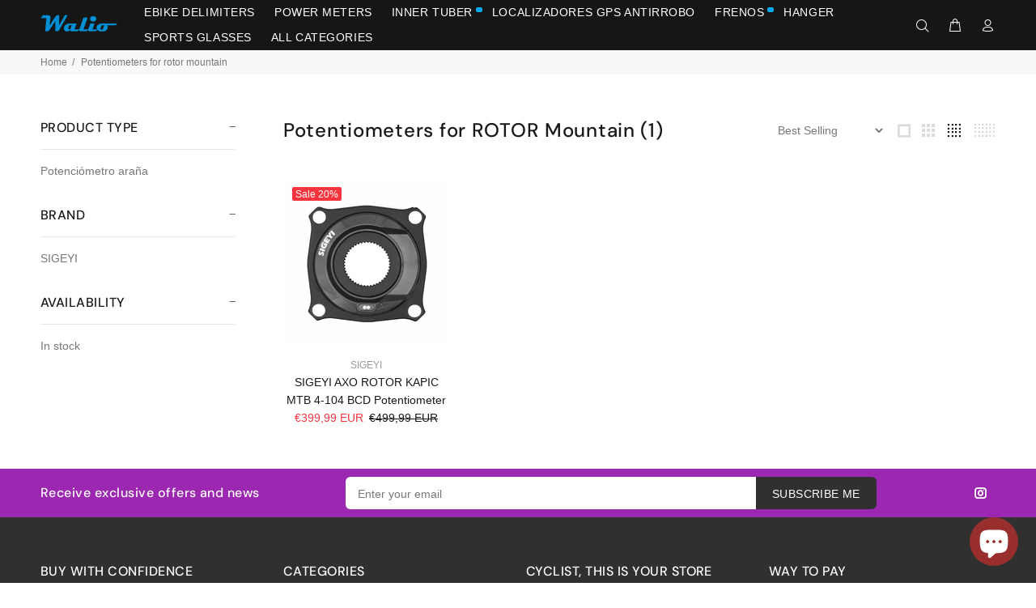

--- FILE ---
content_type: application/javascript
request_url: https://cdn.kilatechapps.com/media/nowornevercart/76374016334.min.js
body_size: 2425
content:
var style = document.createElement('style');style.id = "kt_cart_css";style.innerHTML = ` .kt_cart_wrapper{font-size:inherit}.kt_sidecart .kt_cart{margin-bottom:25px}.kt_maincart .kt_cart{margin-bottom:25px}.kt_cart_extended .kt_cart:before{content:"--- ALGO MÁS DE TIEMPO ---";color:rgba(255,0,0,1.00);font-weight:600;display:block}.kt_cart_counter{color:rgba(255,0,0,1.00);display:inline-flex}.kt_cart{border-style:dashed;border-color:rgba(0,0,0,1.00);border-radius:20px;color:rgba(0,0,0,1.00);background-color:rgba(255,255,255,0.00);font-weight:600;border-width:thin;padding:10px 10px;text-align:center;transition:all .3s ease}.kt_cart,.kt_cart_counter{font-size:100%}.kt_cart_mins span,.kt_cart_secs span,.kt_cart_hours span{width:1.3ex;display:inline-block}@media(min-width:700px){.kt_cart{border-width:2px;padding:10px 20px}.kt_cart_counter{font-size:120%}}@-webkit-keyframes kt_scale-in-center{0%{-webkit-transform:scale(0);transform:scale(0);opacity:1}100%{-webkit-transform:scale(1);transform:scale(1);opacity:1}}@keyframes kt_scale-in-center{0%{-webkit-transform:scale(0);transform:scale(0);opacity:1}100%{-webkit-transform:scale(1);transform:scale(1);opacity:1}}`;if(typeof nowornever=="undefined"){var nowornever={};nowornever.item_count=0;nowornever.remains=0;nowornever.counter=null;nowornever.logic=()=>{var send=XMLHttpRequest.prototype.send;XMLHttpRequest.prototype.send=function(){this.addEventListener('readystatechange',function(){if(this._url&&(this._url.indexOf("/cart")>=0)&&this.readyState===4){if(this._url.indexOf("/cart-summary")>=0){send.apply(this,arguments);return;}
if(this._url.indexOf("/cart.js?ce=1")==0){}else{try{nowornevermanual();}catch{};nowornever.autoplace();nowornever.res_processor(this.responseText);}}});send.apply(this,arguments);};if(true){const constantMockktce=window.fetch;window.fetch=function(){return new Promise((resolve,reject)=>{constantMockktce.apply(this,arguments).then((response)=>{if(response.url.indexOf("/cart")>=0){try{nowornevermanual();}catch{};nowornever.autoplace();if(response.url.indexOf("/cart.js?ce=1")>=0){}else if(response.url.indexOf("/cart/add")>=0){fetch("/cart.js?ce=1").then(response=>response.json()).then(res=>{nowornever.res_processor(JSON.stringify(res));});}else if(response.url.indexOf("/cart/change")>=0){resolve(response.clone());response.json().then((res)=>{nowornever.res_processor(JSON.stringify(res));});}else if(response.url.indexOf("/cart/update")>=0){}else if(response.url.indexOf("/cart/clear")>=0){}else{fetch("/cart.js?ce=1").then(response=>response.json()).then(res=>{nowornever.res_processor(JSON.stringify(res));});}}
resolve(response);}).catch((error)=>{reject(error);});});}}
nowornever.autoplace();var customComponent=document.createElement("div");customComponent.id="ecomcart_csnippet";customComponent.innerHTML=`<style></style>
<script></script>`;document.body.appendChild(customComponent);try{}catch{}
document.head.appendChild(style);fetch("/cart.js?ce=1").then(response=>response.json()).then(res=>{nowornever.res_processor(JSON.stringify(res));});}
nowornever.autoplace=()=>{if(document.querySelector(".kt_cart_wrapper.kt_cart_appblock")!=null){return;}
window.setTimeout(()=>{var isManualPlacement=false;if(isManualPlacement==false){var component=document.createElement("div");component.className="kt_cart_wrapper kt_maincart";if(__st.p=="cart"){if(document.querySelector("cart-items .kt_cart_wrapper")==null){try{var pkt=document.querySelector("cart-items form[action='/cart']");pkt.prepend(component.cloneNode(true));}catch{}}}
component.className="kt_cart_wrapper kt_sidecart";if(document.querySelector("cart-drawer-items .kt_cart_wrapper")==null){try{var pkt=document.querySelector("cart-drawer-items form[action='/cart']");pkt.prepend(component.cloneNode(true));}catch{}}}else{const mlocator="form[action='/cart']";var component=document.createElement("div");component.className="kt_cart_wrapper kt_cart_manual";if(document.querySelector(".kt_cart_wrapper")==null){try{var pkts=document.querySelectorAll(mlocator);pkts.forEach((pkt)=>{pkt.parentElement.insertBefore(component.cloneNode(true),pkt);});}catch{}}}},100);}
nowornever.res_processor=(res_JSONString)=>{var old_cart=localStorage.getItem("hist_cart");var new_cart=JSON.parse(res_JSONString);localStorage.setItem("hist_cart",res_JSONString);var isFresh=true;if(old_cart!==null){old_cart=JSON.parse(old_cart);try{if(old_cart.total_price==new_cart.total_price&&old_cart.items[old_cart.items.length-1].id==new_cart.items[new_cart.items.length-1].id&&old_cart.item_count==new_cart.item_count){isFresh=false;}}catch{return;}}
var now=new Date();if(isFresh){var input_duration=1800*1000;var end_date_time=new Date(now.getTime()+input_duration);localStorage.setItem("kt_cart_end",end_date_time);localStorage.setItem("kt_is_extended",0);}
nowornever.remains=parseInt((new Date(localStorage.getItem("kt_cart_end"))-now)/1000);if(nowornever.remains<0){}else{nowornever.item_count=new_cart.item_count;nowornever.start_countdown();}}
nowornever.charWrapper=(digits)=>{return digits.toString().split("").map((i)=>`<span>${i}</span>`).join("");}
nowornever.start_countdown=()=>{if(nowornever.item_count==0){return;}
if(localStorage.getItem("kt_is_extended")==1){document.querySelectorAll(".kt_cart_wrapper").forEach((htmlComponent)=>{htmlComponent.classList.add("kt_cart_extended");});}
if(nowornever.counter!=null){return;}
nowornever.counter=window.setInterval(()=>{if(nowornever.item_count>1){document.querySelectorAll(".kt_cart_wrapper").forEach((htmlComponent)=>{htmlComponent.innerHTML=`<div class="kt_cart">🔥 Los artículos en el carrito están reservados durante <span class="kt_cart_counter">...</span>. Hazte con ellos ahora mientras estén disponibles.🔥</div>
<div style="text-align: right;display: block !important;width: 100% !important; max-width: 100% !important; height: 100% !important; max-height: 100% !important;">
    <a href="https://beceff.com/ecom-trend/" target="_blank" style="display: inline-block !important; height: 100% !important; max-height: 100% !important; width: 104px !important; min-width: 104px !important;"><img style="display: inline-block !important; padding-left: 5px; padding-right: 3px; height: 20px !important; max-height: 20px !important; width: 92px !important; max-width: 92px !important;" height="24px" src="https://cdn.shopify.com/s/files/1/0027/0578/4877/files/imgpsh_fullsize_anim.png?v=1614496363" alt='Beceff Custom Jewelry and Ecom Trend Shopify Apps'/></a>
</div>
`;});}else{document.querySelectorAll(".kt_cart_wrapper").forEach((htmlComponent)=>{htmlComponent.innerHTML=`<div class="kt_cart">🔥 El artículo en el carrito está reservado durante <span class="kt_cart_counter">...</span>. Hazte con él ahora mientras esté disponible. 🔥</div>
<div style="text-align: right;display: block !important;width: 100% !important; max-width: 100% !important; height: 100% !important; max-height: 100% !important;">
    <a href="https://beceff.com/ecom-trend/" target="_blank" style="display: inline-block !important; height: 100% !important; max-height: 100% !important; width: 104px !important; min-width: 104px !important;"><img style="display: inline-block !important; padding-left: 5px; padding-right: 3px; height: 20px !important; max-height: 20px !important; width: 92px !important; max-width: 92px !important;" height="24px" src="https://cdn.shopify.com/s/files/1/0027/0578/4877/files/imgpsh_fullsize_anim.png?v=1614496363" alt='Beceff Custom Jewelry and Ecom Trend Shopify Apps'/></a>
</div>
`;});}
nowornever.target=document.querySelectorAll(".kt_cart_counter");nowornever.remains--;var hours=Math.floor(nowornever.remains/60/60)+'';var mins=Math.floor((nowornever.remains%3600)/60)+'';var secs=nowornever.remains%60+'';hours=hours=="0"?'':'0'+hours;mins=mins.length==1?'0'+mins:mins+"";secs=secs.length==1?'0'+secs:secs+"";var injection=hours==""?`<span><span class="kt_cart_mins">${nowornever.charWrapper(mins)}</span>:<span class="kt_cart_secs">${nowornever.charWrapper(secs)}</span></span>`:`<span><span class="kt_cart_hours">${nowornever.charWrapper(hours)}</span>:<span class="kt_cart_mins">${nowornever.charWrapper(mins)}</span>:<span class="kt_cart_secs">${nowornever.charWrapper(secs)}</span></span>`;nowornever.target.forEach((htmlComponent)=>{htmlComponent.innerHTML=injection;});if(nowornever.remains<=0){clearInterval(nowornever.counter);nowornever.counter=null;nowornever.clear_cart();}},1000);}
nowornever.time_extended=()=>{if(localStorage.getItem("kt_is_extended")==0){var input_duration_extended=180*1000;var end_date_time=new Date((new Date(localStorage.getItem("kt_cart_end"))).getTime()+input_duration_extended)
localStorage.setItem("kt_cart_end",end_date_time);localStorage.setItem("kt_is_extended",1);nowornever.remains=180;nowornever.start_countdown();}else{localStorage.setItem("kt_is_extended",0);nowornever.clear_cart();}}
nowornever.clear_cart=()=>{localStorage.removeItem("hist_cart");localStorage.removeItem("kt_is_extended");fetch("/cart/clear.js").then(()=>{window.location.replace("/");});}
nowornever.clear_cart_redirect=()=>{localStorage.removeItem("hist_cart");localStorage.removeItem("kt_is_extended");fetch("/cart/clear.js").then(()=>{window.location.replace("input_action_redirect");});}
nowornever.notimenocart=()=>{if(nowornever_embed.items.length>0){fetch("/cart/clear.js").then(()=>{window.location.replace("");});}}
nowornever.redirecttohome=()=>{window.location.replace("/");}
nowornever.hidemessage=()=>{document.querySelectorAll(".kt_cart_wrapper").forEach((htmlComponent)=>{htmlComponent.style.display="none";});}
nowornever.main=()=>{nowornever.logic();}
nowornever.main();}